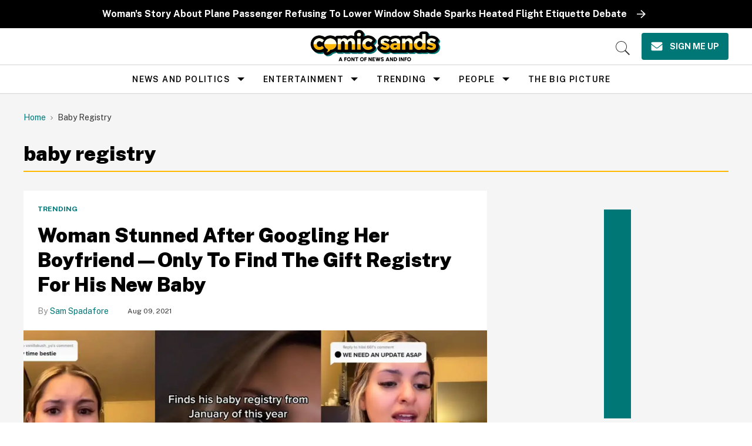

--- FILE ---
content_type: text/css; charset=utf-8
request_url: https://cdn.jsdelivr.net/npm/gather-vue@latest/dist/assets/SignUpView-DCH4WcIw.css
body_size: -675
content:
.form-button{margin-top:20px}


--- FILE ---
content_type: text/plain; charset=utf-8
request_url: https://ads.adthrive.com/http-api/cv2
body_size: 2912
content:
{"om":["0lknz05s","0wk67bso","1","10011/168b08762f91180e1df5cf476e12f4b7","10011/1b0c2a850ea6b614aae8889699443f44","10011/6d6f4081f445bfe6dd30563fe3476ab4","10011/b9c5ee98f275001f41279fe47aaee919","10011/ba9f11025c980a17f6936d2888902e29","10011/e74e28403778da6aabd5867faa366aee","10011/f6b53abe523b743bb56c2e10883b2f55","10ua7afe","11142692","11509227","11642706","11769257","11896988","12010084","12010088","12171239","12181250","124843_10","1ktgrre1","1kwnlx9s","2249:567996566","2249:650650089","2249:651403773","2307:0av741zl","2307:1h7yhpl7","2307:3swzj6q3","2307:4etfwvf1","2307:amq35c4f","2307:c1hsjx06","2307:e2276gvx","2307:g749lgab","2307:h9hxhm9h","2307:hy959rg7","2307:joez40bp","2307:jzqxffb2","2307:nc19qhri","2307:nmuzeaa7","2307:pf6t8s9t","2307:pi9dvb89","2307:s887ofe1","2307:x7xpgcfc","2307:z2zvrgyz","23t9uf9c","2409_15064_70_85808987","2409_15064_70_85809016","2409_25495_176_CR52092921","2409_25495_176_CR52092923","2409_25495_176_CR52153848","2409_25495_176_CR52153849","2409_25495_176_CR52178316","2409_25495_176_CR52178317","2409_25495_176_CR52186411","248492542","2540:3780066","262805","262808","2662_200562_8168520","2676:85807320","2676:86437403","2676:86698023","2676:86698029","2676:86739499","2676:86739704","2676:87046810","2676:87046900","2760:176_CR52092921","2760:176_CR52153848","2760:176_CR52153849","2760:176_CR52178316","2760:176_CR52178317","2760:176_CR52186412","28zq94vu","2974:8172731","2974:8172738","2974:8172741","2jjp1phz","31809564","3335_25247_700109389","33605623","3490:CR52092921","3646_185860_8666305","3658_104709_c9os9ajg","3658_104709_h9hxhm9h","3658_136236_x7xpgcfc","3658_15078_l5o549mu","3658_15184_T26472721","3658_175625_bsgbu9lt","3658_184142_T26517624","3658_203382_z2zvrgyz","3658_22079_mne39gsk","3658_87799_joez40bp","381513943572","3822:24417995","39303318","3v2n6fcp","409_216368","409_216382","409_216386","409_216388","409_216506","409_225983","409_226351","409_226352","409_227223","409_228363","409_228370","42171163","43919985","43a7ptxe","4749xx5e","47869802","485027845327","49959730","4etfwvf1","4fk9nxse","50447579","53v6aquw","54779847","549410","55090656","55726028","55726194","55763524","557_409_216366","557_409_220343","557_409_220344","557_409_220368","557_409_228055","557_409_228105","560_74_18236277","564549740","59664236","59664270","59664278","59665059","5iujftaz","5sfc9ja1","5vg29sv8","60f5a06w","619089559","61916211","61932925","61932933","61932957","627506494","628086965","628223277","628444259","628444433","628444436","628456310","628456382","628456391","628622172","628622178","628622241","628622244","628622250","628683371","628687043","628687157","628687460","628687463","628803013","628841673","629167998","629168010","629171196","62976108","63093165","63166899","651637461","652811502","659216891404","680_99480_700109379","680_99480_700109389","680_99480_700109391","680_99480_700109399","683738007","683738706","694906156","694912939","6mrds7pc","700109391","700109393","700109399","702397981","702423494","705115233","705115263","705115332","705115442","705115523","705116521","705119942","709654809","74243_74_18364062","74_18364062","74wv3qdx","794351835561","7969_149355_45562715","7sf7w6kh","80207642","8152859","8152879","8160967","8168540","8172741","82286850","83447113","83464476","83464477","83464488","85392583","85954585","85954591","86434096","86991452","8831024240_564549740","8cq33uu4","8h0jrkwl","8mhdyvu8","8o298rkh93v","8orkh93v","9010/7fd34be4900e156030db159af81e8ded","9057/0328842c8f1d017570ede5c97267f40d","9057/0da634e56b4dee1eb149a27fcef83898","9057/211d1f0fa71d1a58cabee51f2180e38f","9057/b232bee09e318349723e6bde72381ba0","90_12270191","9cjkvhqm","9krcxphu","9qentkjb","9u333cz4","9uox3d6i","a7w365s6","amq35c4f","b90cwbcd","bpecuyjx","bsgbu9lt","c0mw623r","c1hsjx06","cr-98q0xf2yubqk","cr-9cqtwg3pwerhx5","cr-dgwz5d105hrgv2","cr-f6puwm2yu7tf1","cr-f6puwm2yw7tf1","cr-lg354l2uvergv2","cr-r5fqbsaru9vd","cr-r5fqbsarubwe","cr-u0kqum5qu9vd","cr-wzt6eo5fubwe","cuudl2xr","cymho2zs","da4ry5vp","daw00eve","ddr52z0n","dsugp5th","e2c76his","ey8vsnzk","f3h9fqou","fcn2zae1","fleb9ndb","fpbj0p83","g29thswx","g749lgab","hffavbt7","hfqgqvcv","hswgcqif","i2aglcoy","i90isgt0","ix298nblmho","ixnblmho","joez40bp","jsy1a3jk","jyqeveu5","jzqxffb2","k2xfz54q","kk5768bd","lxlnailk","mc163wv6","mg18xwgu","muvxy961","na2pno8k","nx0p7cuj","o2s05iig","pi9dvb89","pl298th4l1a","plth4l1a","po4st59x","pvgx7ymi","q33mvhkz","q42kdoya","qt09ii59","quk7w53j","r0u09phz","rka8obw7","s4w0zwhd","s887ofe1","ssnofwh5","t73gfjqn","ti0s3bz3","v9jlapns","ve59bb3u","vfnvolw4","vnc30v3n","vwg10e52","w8c88cph","wrjrnf4i","wu5qr81l","wvuhrb6o","y141rtv6","yi6qlg3p","z2zvrgyz","zs3aw5p8","zw6jpag6","zwk242hn","7979132","7979135"],"pmp":[],"adomains":["123notices.com","1md.org","about.bugmd.com","acelauncher.com","adameve.com","akusoli.com","allyspin.com","askanexpertonline.com","atomapplications.com","bassbet.com","betsson.gr","biz-zone.co","bizreach.jp","braverx.com","bubbleroom.se","bugmd.com","buydrcleanspray.com","byrna.com","capitaloneshopping.com","clarifion.com","combatironapparel.com","controlcase.com","convertwithwave.com","cotosen.com","countingmypennies.com","cratedb.com","croisieurope.be","cs.money","dallasnews.com","definition.org","derila-ergo.com","dhgate.com","dhs.gov","displate.com","easyprint.app","easyrecipefinder.co","ebook1g.peptidesciences.com","fabpop.net","familynow.club","filejomkt.run","fla-keys.com","folkaly.com","g123.jp","gameswaka.com","getbugmd.com","getconsumerchoice.com","getcubbie.com","gowavebrowser.co","gowdr.com","gransino.com","grosvenorcasinos.com","guard.io","hero-wars.com","holts.com","instantbuzz.net","itsmanual.com","jackpotcitycasino.com","justanswer.com","justanswer.es","la-date.com","lightinthebox.com","liverrenew.com","local.com","lovehoney.com","lulutox.com","lymphsystemsupport.com","manualsdirectory.org","meccabingo.com","medimops.de","mensdrivingforce.com","millioner.com","miniretornaveis.com","mobiplus.me","myiq.com","national-lottery.co.uk","naturalhealthreports.net","nbliver360.com","nikke-global.com","nordicspirit.co.uk","nuubu.com","onlinemanualspdf.co","original-play.com","outliermodel.com","paperela.com","paradisestays.site","parasiterelief.com","peta.org","photoshelter.com","plannedparenthood.org","playvod-za.com","printeasilyapp.com","printwithwave.com","profitor.com","quicklearnx.com","quickrecipehub.com","rakuten-sec.co.jp","rangeusa.com","refinancegold.com","robocat.com","royalcaribbean.com","saba.com.mx","shift.com","simple.life","spinbara.com","systeme.io","taboola.com","tackenberg.de","temu.com","tenfactorialrocks.com","theoceanac.com","topaipick.com","totaladblock.com","usconcealedcarry.com","vagisil.com","vegashero.com","vegogarden.com","veryfast.io","viewmanuals.com","viewrecipe.net","votervoice.net","vuse.com","wavebrowser.co","wavebrowserpro.com","weareplannedparenthood.org","xiaflex.com","yourchamilia.com"]}

--- FILE ---
content_type: application/javascript; charset=utf-8
request_url: https://cdn.jsdelivr.net/npm/gather-vue@latest/dist/assets/aggregate-base-Dh5POhry.js
body_size: 5651
content:
var ge=Object.defineProperty;var re=r=>{throw TypeError(r)};var pe=(r,e,t)=>e in r?ge(r,e,{enumerable:!0,configurable:!0,writable:!0,value:t}):r[e]=t;var se=(r,e,t)=>pe(r,typeof e!="symbol"?e+"":e,t),_=(r,e,t)=>e.has(r)||re("Cannot "+t);var o=(r,e,t)=>(_(r,e,"read from private field"),t?t.call(r):e.get(r)),p=(r,e,t)=>e.has(r)?re("Cannot add the same private member more than once"):e instanceof WeakSet?e.add(r):e.set(r,t),v=(r,e,t,s)=>(_(r,e,"write to private field"),s?s.call(r,t):e.set(r,t),t),l=(r,e,t)=>(_(r,e,"access private method"),t);import{ah as w,aa as H,ad as ve,R as ne,aC as me,$ as z,ac as I,b7 as be,b8 as ye,b9 as Se,aq as Ee,ba as xe,bb as q,bc as ke,bd as Ae,be as we,ag as Me,bf as Re,ai as oe,af as B,V as he,bg as De,bh as Oe,ay as Te,bi as Ce,bj as Be}from"./index-D3RAziYh.js";function He(){var r,e;return((e=(r=w)==null?void 0:r.location)==null?void 0:e.protocol)==="file:"}class Ne{constructor(e){this.agentRef=e,this.warnedRegexMissing=!1,this.warnedInvalidRegex=!1,this.warnedInvalidReplacement=!1}get obfuscateConfigRules(){return this.agentRef.init.obfuscate||[]}obfuscateString(e){if(typeof e!="string"||e.trim().length===0)return e;const t=this.obfuscateConfigRules.map(s=>this.validateObfuscationRule(s));return He()&&t.push({regex:/^file:\/\/(.*)/,replacement:atob("ZmlsZTovL09CRlVTQ0FURUQ=")}),t.filter(s=>s.isValid).reduce((s,a)=>{const{rule:i}=a;return s.replace(i.regex,i.replacement||"*")},e)}validateObfuscationRule(e){const t=e.regex===void 0,s=e.regex!==void 0&&typeof e.regex!="string"&&!(e.regex instanceof RegExp),a=!!(e.replacement&&typeof e.replacement!="string");return t&&!this.warnedRegexMissing?(H(12,e),this.warnedRegexMissing=!0):s&&!this.warnedInvalidRegex&&(H(13,e),this.warnedInvalidRegex=!0),a&&!this.warnedInvalidReplacement&&(H(14,e),this.warnedInvalidReplacement=!0),{rule:e,isValid:!t&&!s&&!a,errors:{regexMissingDetected:t,invalidRegexDetected:s,invalidReplacementDetected:a}}}}const je=16e3,V=1e6,M="NR_CONTAINER_AGENT";var g,m;class ie{constructor(e,t,s,a){p(this,g);this.agentRef=e,this.entityManager=e.runtime.entityManager,this.StorageClass=t,this.appStorageMap=new Map([[M,new this.StorageClass(V,a)]]),this.featureAgg=a,this.setEventStore(s)}setEventStore(e){if(!e)return;const t=ve(this.entityManager.get(e),this.agentRef)?this.appStorageMap.get(M):new this.StorageClass(V,this.featureAgg);this.appStorageMap.set(e,t)}get length(){return l(this,g,m).call(this).length}merge(e,t,s){return l(this,g,m).call(this,s).merge(e,t)}isEmpty(e,t){if(t)return l(this,g,m).call(this,t).isEmpty(e);for(const s of this.appStorageMap.values())if(!s.isEmpty(e))return!1;return!0}add(e,t){return l(this,g,m).call(this,t).add(e)}addMetric(e,t,s,a){return l(this,g,m).call(this).addMetric(e,t,s,a)}get(e,t){if(t)return[{targetApp:this.entityManager.get(t),data:l(this,g,m).call(this,t).get(e)}];const s=[];return this.appStorageMap.forEach((a,i)=>{if(i===M)return;const n=this.entityManager.get(i);n&&s.push({targetApp:n,data:a.get(e)})}),s}byteSize(e){return l(this,g,m).call(this,e).byteSize()}wouldExceedMaxSize(e,t){return l(this,g,m).call(this,t).wouldExceedMaxSize(e)}save(e,t){if(t)return l(this,g,m).call(this,t).save(e);this.appStorageMap.forEach(s=>s.save(e))}clear(e,t){if(t)return l(this,g,m).call(this,t).clear(e);this.appStorageMap.forEach(s=>s.clear(e))}reloadSave(e,t){return l(this,g,m).call(this,t).reloadSave(e)}clearSave(e,t){return l(this,g,m).call(this,t).clearSave(e)}}g=new WeakSet,m=function(e=M){return this.appStorageMap.has(e)||this.setEventStore(e),this.appStorageMap.get(e)};if(z){w.cleanupTasks=[];const r=w.close;w.close=()=>{for(let e of w.cleanupTasks)e();r()}}function Fe(r,e){ne?me(r,!0,e):z&&w.cleanupTasks.push(r)}var ze=/([^?#]*)[^#]*(#[^?]*|$).*/,Ie=/([^?#]*)().*/;function Pe(r,e){return r&&r.replace(e?ze:Ie,"$1$2")}var ce={"%2C":",","%3A":":","%2F":"/","%40":"@","%24":"$","%3B":";"},Le=Object.keys(ce),Ue=new RegExp(Le.join("|"),"g");function _e(r){return ce[r]}function K(r){return r==null?"null":encodeURIComponent(r).replace(Ue,_e)}function qe(r,e){var t=0,s="";return Object.entries(r||{}).forEach(([a,i])=>{var n=[],h,c;if(typeof i=="string"||!Array.isArray(i)&&i!==null&&i!==void 0&&i.toString().length)h="&"+a+"="+K(i),t+=h.length,s+=h;else if(Array.isArray(i)&&i.length){for(t+=9,c=0;c<i.length&&(h=K(I(i[c])),t+=h.length,!(typeof e<"u"&&t>=e));c++)n.push(h);s+="&"+a+"=%5B"+n.join(",")+"%5D"}}),s}function k(r,e,t={}){return Object.keys(t).includes(r)?"":e&&typeof e=="string"?"&"+r+"="+K(e):""}function Ve({isFinalHarvest:r=!1}={}){return r&&ne?Ke:typeof XMLHttpRequest<"u"?P:Y}function Y({url:r,body:e=null,method:t="POST",headers:s=[{key:"content-type",value:"text/plain"}]}){const a={};for(const i of s)a[i.key]=i.value;return fetch(r,{headers:a,method:t,body:e,credentials:"include"})}function P({url:r,body:e=null,sync:t,method:s="POST",headers:a=[{key:"content-type",value:"text/plain"}]}){const i=new XMLHttpRequest;i.open(s,r,!t);try{"withCredentials"in i&&(i.withCredentials=!0)}catch{}return a.forEach(n=>{i.setRequestHeader(n.key,n.value)}),i.send(e),i}function Ke({url:r,body:e}){try{return window.navigator.sendBeacon.bind(window.navigator)(r,e)}catch{return!1}}const Ye="Harvester/Retry/Failed/",$e="Harvester/Retry/Succeeded/";var N;class We{constructor(e){p(this,N,!1);se(this,"initializedAggregates",[]);this.agentRef=e,Fe(()=>{this.initializedAggregates.forEach(t=>{typeof t.harvestOpts.beforeUnload=="function"&&t.harvestOpts.beforeUnload()}),this.initializedAggregates.forEach(t=>this.triggerHarvestFor(t,{isFinalHarvest:!0}))},!1)}startTimer(e=this.agentRef.init.harvest.interval){if(o(this,N))return;v(this,N,!0);const t=()=>{this.initializedAggregates.forEach(s=>this.triggerHarvestFor(s)),setTimeout(t,e*1e3)};setTimeout(t,e*1e3)}triggerHarvestFor(e,t={}){if(e.blocked)return!1;const s=Ve(t);if(!s)return!1;const a=!t.isFinalHarvest&&s===P;let i,n=!1;if(t.directSend)i=[t.directSend];else if(i=e.makeHarvestPayload(a,t),!i)return!1;return i.forEach(({targetApp:c,payload:u})=>{u&&(Xe(this.agentRef,{endpoint:be[e.featureName],targetApp:c,payload:u,localOpts:t,submitMethod:s,cbFinished:h,raw:e.harvestOpts.raw,featureName:e.featureName}),n=!0)}),n;function h(c){e.harvestOpts.prevAttemptCode&&(oe(he,[(c.retry?Ye:$e)+e.harvestOpts.prevAttemptCode],void 0,B.metrics,e.ee),delete e.harvestOpts.prevAttemptCode),c.retry&&(e.harvestOpts.prevAttemptCode=c.status),t.forceNoRetry&&(c.retry=!1),e.postHarvestCleanup(c)}}}N=new WeakMap;const ae={};function Xe(r,{endpoint:e,targetApp:t,payload:s,localOpts:a={},submitMethod:i,cbFinished:n,raw:h,featureName:c}){var G,J;if(!r.info.errorBeacon)return!1;let{body:u,qs:b}=Ze(s);if(Object.keys(u).length===0&&!a.sendEmptyBody)return n&&n({sent:!1,targetApp:t}),!1;const d=r.init.ssl===!1?"http":"https",C=r.init.proxy.beacon||r.info.errorBeacon,le=h?"".concat(d,"://").concat(C,"/").concat(e):"".concat(d,"://").concat(C).concat(e!==ye?"/"+e:"","/1/").concat(t.licenseKey),W=h?"":Qe(r,b,e,t.applicationID);let j=qe(b,r.runtime.maxBytes);W===""&&j.startsWith("&")&&(j=j.substring(1));const U="".concat(le,"?").concat(W).concat(j);!!((G=b==null?void 0:b.attributes)!=null&&G.includes("gzip"))||(e!==Se&&(u=I(u)),u.length>75e4&&(ae[e]=(ae[e]||0)+1)===1&&H(28,e)),(!u||u.length===0||u==="{}"||u==="[]")&&(u="");const X=[{key:"content-type",value:"text/plain"}];let Z=i({url:U,body:u,sync:a.isFinalHarvest&&z,headers:X});return!a.isFinalHarvest&&n&&(i===P?Z.addEventListener("loadend",function(){const y={sent:this.status!==0,status:this.status,retry:Q(this.status),fullUrl:U,xhr:this,targetApp:t};a.needResponse&&(y.responseText=this.responseText),n(y)},Ee(!1)):i===Y&&Z.then(async function(y){const ee=y.status,te={sent:!0,status:ee,retry:Q(ee),fullUrl:U,fetchResponse:y,targetApp:t};a.needResponse&&(te.responseText=await y.text()),n(te)})),xe({agentIdentifier:r.agentIdentifier,drained:!!((J=q)!=null&&J[r.agentIdentifier]),type:"data",name:"harvest",feature:c,data:{endpoint:e,headers:X,targetApp:t,payload:s,submitMethod:de(),raw:h,synchronousXhr:!!(a.isFinalHarvest&&z)}}),!0;function Q(y){switch(y){case 408:case 429:case 500:return!0}return y>=502&&y<=504||y>=512&&y<=530}function de(){return i===P?"xhr":i===Y?"fetch":"beacon"}}function Ze(r={}){const e=t=>typeof Uint8Array<"u"&&t instanceof Uint8Array||Array.isArray(t)?t:typeof t=="string"?t.length>0?t:null:Object.entries(t||{}).reduce((s,[a,i])=>((typeof i=="number"||typeof i=="string"&&i.length>0||typeof i=="object"&&Object.keys(i||{}).length>0)&&(s[a]=i),s),{});return{body:e(r.body),qs:e(r.qs)}}function Qe(r,e,t,s){var u,b,d;const a=r.runtime.obfuscator.obfuscateString(Pe(""+w.location)),i=((u=r.runtime.session)==null?void 0:u.state.sessionReplayMode)===1&&t!==ke,n=((b=r.runtime.session)==null?void 0:b.state.sessionTraceMode)===1&&![Ae,we].includes(t),h=["a="+s,k("sa",r.info.sa?""+r.info.sa:""),k("v",Re),c(),k("ct",r.runtime.customTransaction),"&rst="+Me(),"&ck=0","&s="+(((d=r.runtime.session)==null?void 0:d.state.value)||"0"),k("ref",a),k("ptid",r.runtime.ptid?""+r.runtime.ptid:"")];return i&&h.push(k("hr","1",e)),n&&h.push(k("ht","1",e)),h.join("");function c(){return r.info.transactionName?k("to",r.info.transactionName):k("t",r.info.tNamePlain||"Unnamed Transaction")}}var A,x;class Ge{constructor(e){p(this,A,new Map);p(this,x,{});this.agentRef=e,o(this,A).set(M,{licenseKey:e.info.licenseKey,applicationID:e.info.applicationID})}get(e=M){return o(this,A).get(e)}getEntityGuidFor(e,t){if(!(!o(this,x)[e]||!o(this,x)[t]))return o(this,x)[e].filter(s=>o(this,x)[t].includes(s))[0]}set(e,t){var s,a,i,n;o(this,A).has(e)||(o(this,A).set(e,t),(s=o(this,x))[a=t.licenseKey]??(s[a]=[]),o(this,x)[t.licenseKey].push(e),(i=o(this,x))[n=t.applicationID]??(i[n]=[]),o(this,x)[t.applicationID].push(e),this.agentRef.ee.emit("entity-added",[t]))}clear(){o(this,A).clear()}setDefaultEntity(e){o(this,A).set(M,e)}}A=new WeakMap,x=new WeakMap;var f,S,R,D;class Je{constructor(e=V,t){p(this,f,[]);p(this,S,0);p(this,R);p(this,D);this.maxPayloadSize=e,this.featureAgg=t}get length(){return o(this,f).length}isEmpty(){return o(this,f).length===0}get(){return o(this,f)}byteSize(){return o(this,S)}wouldExceedMaxSize(e){return o(this,S)+e>this.maxPayloadSize}add(e){var s,a,i,n;const t=((s=I(e))==null?void 0:s.length)||0;if(o(this,S)+t>this.maxPayloadSize){const h=c=>"EventBuffer/".concat(c,"/Dropped/Bytes");return(a=this.featureAgg)==null||a.reportSupportabilityMetric(h(this.featureAgg.featureName),t),(i=this.featureAgg)==null||i.reportSupportabilityMetric(h("Combined"),t),!1}return o(this,f).push(e),v(this,S,o(this,S)+t),(n=this.featureAgg)==null||n.decideEarlyHarvest(),!0}merge(e,t){if(this.isEmpty()||!e)return!1;const s=o(this,f).findIndex(e);return s<0?!1:(o(this,f)[s]={...o(this,f)[s],...t},!0)}clear(e={}){var t;e.clearBeforeTime!==void 0&&e.timestampKey?v(this,f,o(this,f).filter(s=>s[e.timestampKey]>=e.clearBeforeTime)):e.clearBeforeIndex!==void 0?v(this,f,o(this,f).slice(e.clearBeforeIndex)):v(this,f,[]),v(this,S,o(this,f).length&&((t=I(o(this,f)))==null?void 0:t.length)||0)}save(){v(this,R,o(this,f)),v(this,D,o(this,S))}clearSave(){v(this,R,void 0),v(this,D,void 0)}reloadSave(){o(this,R)&&(o(this,D)+o(this,S)>this.maxPayloadSize||(v(this,f,[...o(this,R),...o(this,f)]),v(this,S,o(this,D)+o(this,S))))}}f=new WeakMap,S=new WeakMap,R=new WeakMap,D=new WeakMap;var O,F;class et{constructor(){p(this,O);this.aggregatedData={}}store(e,t,s,a,i){var n=l(this,O,F).call(this,e,t,s,i);return n.metrics=tt(a,n.metrics),n}merge(e,t,s,a,i,n=!1){var h=l(this,O,F).call(this,e,t,a,i);if(n&&(h.params=a),!h.metrics){h.metrics=s;return}var c=h.metrics;c.count+=s.count,Object.keys(s||{}).forEach(u=>{if(u!=="count"){var b=c[u],d=s[u];d&&!d.c?c[u]=$(d.t,b):c[u]=st(d,c[u])}})}storeMetric(e,t,s,a){var i=l(this,O,F).call(this,e,t,s);return i.stats=$(a,i.stats),i}take(e,t=!0){for(var s={},a="",i=!1,n=0;n<e.length;n++)a=e[n],s[a]=Object.values(this.aggregatedData[a]||{}),s[a].length&&(i=!0),t&&delete this.aggregatedData[a];return i?s:null}}O=new WeakSet,F=function(e,t,s,a){this.aggregatedData[e]||(this.aggregatedData[e]={});var i=this.aggregatedData[e][t];return i||(i=this.aggregatedData[e][t]={params:s||{}},a&&(i.custom=a)),i};function tt(r,e){return e||(e={count:0}),e.count+=1,Object.entries(r||{}).forEach(([t,s])=>{e[t]=$(s,e[t])}),e}function $(r,e){return r==null?rt(e):e?(e.c||(e=ue(e.t)),e.c+=1,e.t+=r,e.sos+=r*r,r>e.max&&(e.max=r),r<e.min&&(e.min=r),e):{t:r}}function rt(r){return r?r.c++:r={c:1},r}function st(r,e){return e?(e.c||(e=ue(e.t)),e.min=Math.min(r.min,e.min),e.max=Math.max(r.max,e.max),e.t+=r.t,e.sos+=r.sos,e.c+=r.c,e):r}function ue(r){return{t:r,min:r,max:r,sos:r*r,c:1}}var E,T;class it{constructor(){p(this,E,new et);p(this,T,{})}byteSize(){return 0}isEmpty({aggregatorTypes:e}){return e?e.every(t=>!o(this,E).aggregatedData[t]):Object.keys(o(this,E).aggregatedData).length===0}add([e,t,s,a,i]){return o(this,E).store(e,t,s,a,i),!0}addMetric(e,t,s,a){return o(this,E).storeMetric(e,t,s,a),!0}save({aggregatorTypes:e}){const t=e.toString(),s={};e.forEach(a=>s[a]=o(this,E).aggregatedData[a]),o(this,T)[t]=s}get(e){const t=Array.isArray(e)?e:e.aggregatorTypes;return o(this,E).take(t,!1)}clear({aggregatorTypes:e}={}){if(!e){o(this,E).aggregatedData={};return}e.forEach(t=>delete o(this,E).aggregatedData[t])}reloadSave({aggregatorTypes:e}){const t=e.toString(),s=o(this,T)[t];e.forEach(a=>{Object.keys(s[a]||{}).forEach(i=>{const n=s[a][i];o(this,E).merge(a,i,n.metrics,n.params,n.custom,!0)})})}clearSave({aggregatorTypes:e}){const t=e.toString();delete o(this,T)[t]}}E=new WeakMap,T=new WeakMap;var L,fe;class ht extends De{constructor(t,s){var i,n,h,c,u;super(t.agentIdentifier,s);p(this,L);this.agentRef=t,this.checkConfiguration(t),this.doOnceForAllAggregate(t),this.customAttributesAreSeparate=!1,this.canHarvestEarly=!0,this.harvestOpts={};const a=(u=(c=(h=(n=(i=this.agentRef)==null?void 0:i.runtime)==null?void 0:n.appMetadata)==null?void 0:h.agents)==null?void 0:c[0])==null?void 0:u.entityGuid;l(this,L,fe).call(this,a),a||this.ee.on("entity-added",b=>{var d,C;(C=(d=this.events)==null?void 0:d.setEventStore)==null||C.call(d,b.entityGuid)})}decideEarlyHarvest(){if(!this.canHarvestEarly)return;const t=this.events.byteSize()+(this.customAttributesAreSeparate?this.agentRef.runtime.jsAttributesMetadata.bytes:0);t>je&&(this.agentRef.runtime.harvester.triggerHarvestFor(this),this.reportSupportabilityMetric("".concat(this.featureName,"/Harvest/Early/Seen"),t))}waitForFlags(t=[]){return new Promise((a,i)=>{q[this.agentIdentifier]?a(n(q[this.agentIdentifier])):this.ee.on("rumresp",(h={})=>{a(n(h))});function n(h){return t.map(c=>h[c]?h[c]:0)}}).catch(a=>{this.ee.emit("internal-error",[a]),this.blocked=!0,this.deregisterDrain()})}drain(){Oe(this.agentIdentifier,this.featureName),this.drained=!0}preHarvestChecks(t){return!this.blocked}makeHarvestPayload(t=!1,s={}){if(!this.events||this.events.isEmpty(this.harvestOpts,s.targetEntityGuid)||this.preHarvestChecks&&!this.preHarvestChecks(s))return;t&&this.events.save(this.harvestOpts,s.targetEntityGuid);const a=this.events.get(this.harvestOpts,s.targetEntityGuid);return a.length?(this.events.clear(this.harvestOpts,s.targetEntityGuid),a.map(({targetApp:i,data:n})=>{const c={body:this.serializer?this.serializer(n,i==null?void 0:i.entityGuid):n};return this.queryStringsBuilder&&(c.qs=this.queryStringsBuilder(n,i==null?void 0:i.entityGuid)),{targetApp:i,payload:c}})):H(52)}postHarvestCleanup(t={}){var a,i;t.sent&&t.retry&&this.events.reloadSave(this.harvestOpts,(a=t.targetApp)==null?void 0:a.entityGuid),this.events.clearSave(this.harvestOpts,(i=t.targetApp)==null?void 0:i.entityGuid)}checkConfiguration(t){var s,a;if(!Te(t.info)){const i=Ce();let n={...(s=i.info)==null?void 0:s.jsAttributes};try{n={...n,...(a=t.info)==null?void 0:a.jsAttributes}}catch{}Be(t,{...i,info:{...i.info,jsAttributes:n},runtime:t.runtime},t.runtime.loaderType)}}doOnceForAllAggregate(t){t.runtime.obfuscator||(t.runtime.obfuscator=new Ne(t)),this.obfuscator=t.runtime.obfuscator,t.runtime.entityManager||(t.runtime.entityManager=new Ge(this.agentRef)),t.runtime.harvester||(t.runtime.harvester=new We(t))}reportSupportabilityMetric(t,s){oe(he,[t,s],void 0,B.metrics,this.ee)}}L=new WeakSet,fe=function(t){var s;if(!this.events)switch(this.featureName){case B.sessionReplay:break;case B.jserrors:case B.metrics:this.events=(s=this.agentRef).sharedAggregator??(s.sharedAggregator=new ie(this.agentRef,it,t,{featureName:"shared_aggregator"}));break;default:this.events=new ie(this.agentRef,Je,t,this);break}};export{ht as A,Je as E,je as I,V as M,Pe as c,He as i,qe as o};


--- FILE ---
content_type: application/javascript; charset=utf-8
request_url: https://cdn.jsdelivr.net/npm/gather-vue@latest/dist/assets/index-CP7DOdsl.js
body_size: 2347
content:
var _=Object.defineProperty;var y=a=>{throw TypeError(a)};var x=(a,e,t)=>e in a?_(a,e,{enumerable:!0,configurable:!0,writable:!0,value:t}):a[e]=t;var T=(a,e,t)=>x(a,typeof e!="symbol"?e+"":e,t),U=(a,e,t)=>e.has(a)||y("Cannot "+t);var N=(a,e,t)=>e.has(a)?y("Cannot add the same private member more than once"):e instanceof WeakSet?e.add(a):e.set(a,t);var h=(a,e,t)=>(U(a,e,"access private method"),t);import{bn as w,bo as c,ap as K,bp as B,ag as D,bq as A,a5 as E,ah as M,U as f,aa as z}from"./index-D3RAziYh.js";import{A as P,o as j,c as C}from"./aggregate-base-Dh5POhry.js";import{e as F}from"./event-origin-Bb7irpQQ.js";import{a as G}from"./traverse-eGeoT8Mx.js";class p{constructor(e,t,s,i,r){this.n=e,this.s=t,this.e=s,this.o=i,this.t=r}}function V(a){switch(a){case"keydown":case"keyup":case"keypress":return"typing";case"mousemove":case"mouseenter":case"mouseleave":case"mouseover":case"mouseout":return"mousing";case"touchstart":case"touchmove":case"touchend":case"touchcancel":case"touchenter":case"touchleave":return"touching";case"scroll":case"scrollend":return"scrolling";default:return a}}const b={global:{mouseup:!0,mousedown:!0},window:{load:!0,pagehide:!0},xhrOriginMissing:{ignoreAll:!0}},m={typing:"typing",scrolling:"scrolling",mousing:"mousing",touching:"touching"},X={[m.typing]:1e3,[m.scrolling]:100,[m.mousing]:1e3,[m.touching]:1e3},q={[m.typing]:2e3,[m.scrolling]:1e3,[m.mousing]:2e3,[m.touching]:2e3};var o,O,k,L,S,d;class W{constructor(e){N(this,o);T(this,"prevStoredEvents",new Set);this.parent=e}storeNode(e){return h(this,o,d).call(this,e)}processPVT(e,t,s){return this.storeTiming({[e]:t})}storeTiming(e,t=!1){if(!e)return!1;let s=!0;for(let i in e){let r=e[i];const u=i.toLowerCase();u.indexOf("size")>=0||u.indexOf("status")>=0||typeof r=="number"&&r>=0&&(r=Math.round(r),this.parent.timeKeeper&&this.parent.timeKeeper.ready&&t&&(r=this.parent.timeKeeper.convertAbsoluteTimestamp(Math.floor(this.parent.timeKeeper.correctAbsoluteTimestamp(r)))),h(this,o,d).call(this,new p(i,r,r,"document","timing"))||(s=!1))}return s}storeEvent(e,t,s,i){if(this.prevStoredEvents.has(e)||!h(this,o,S).call(this))return!1;this.prevStoredEvents.add(e);const r=new p(V(e.type),s,i,void 0,"event");try{r.o=F(e.target,t,this.parent.ee)}catch{r.o=F(null,t,this.parent.ee)}return h(this,o,d).call(this,r)}storeHist(e,t,s){return h(this,o,d).call(this,new p("history.pushState",s,s,e,t))}storeResources(e){if(!e||e.length===0)return!1;let t=!0;for(let s=0;s<e.length;s++){const i=e[s];if(!h(this,o,S).call(this))break;const{initiatorType:r,fetchStart:u,responseEnd:g,entryType:n}=i,{protocol:l,hostname:v,port:R,pathname:H}=K(i.name),I=new p(r,u|0,g|0,"".concat(l,"://").concat(v,":").concat(R).concat(H),n);h(this,o,d).call(this,I)||(t=!1)}return t}storeErrorAgg(e,t,s,i){return e!=="err"?!1:h(this,o,d).call(this,new p("error",i.time,i.time,s.message,s.stackHash))}storeXhrAgg(e,t,s,i){return e!=="xhr"?!1:h(this,o,d).call(this,new p("Ajax",i.time,i.time+i.duration,"".concat(s.status," ").concat(s.method,": ").concat(s.host).concat(s.pathname),"ajax"))}trimSTNsByTime(e=B){this.parent.events.clear({clearBeforeTime:Math.max(D-e,0),timestampKey:"e"})}trimSTNsByIndex(e=0){this.parent.events.clear({clearBeforeIndex:e})}clear(){this.prevStoredEvents.clear()}}o=new WeakSet,O=function(e){return e.n in m},k=function(e){const t=i=>!(i.o!==e.o||i.n!==e.n||e.s-i.s<q[e.o]||i.e>e.s-X[e.o]),s={e:e.e};return this.parent.events.merge(t,s)},L=function(e){var s,i;if(e.n in b.global)return!0;const t=e.o;return(s=b[t])!=null&&s.ignoreAll||(i=b[t])!=null&&i[e.n]?!0:t==="xhrOriginMissing"&&e.n==="Ajax"},S=function(){if(this.parent.blocked)return!1;if(this.parent.events.length>=w){if(this.parent.mode!==c.ERROR)return!1;this.trimSTNsByTime(),this.parent.events.length>=w&&this.trimSTNsByIndex(1)}return!0},d=function(e){return h(this,o,L).call(this,e)||!h(this,o,S).call(this)?!1:((!h(this,o,O).call(this,e)||!h(this,o,k).call(this,e))&&this.parent.events.add(e),!0)};const Q=5e3;class Y extends P{constructor(e){super(e,A),this.harvestOpts.raw=!0,this.entitled=void 0,this.everHarvested=!1,this.harvesting=!1,this.traceStorage=new W(this),this.waitForFlags(["sts","st"]).then(([t,s])=>this.initialize(t,s))}initialize(e,t,s){var i,r,u,g;if(this.entitled??(this.entitled=t),this.entitled||(this.blocked=!0),this.blocked)return this.deregisterDrain();if(this.initialized||(this.initialized=!0,this.ptid=this.agentRef.runtime.ptid,this.sessionId=(i=this.agentRef.runtime.session)==null?void 0:i.state.value,this.ee.on(E.RESET,()=>{this.blocked||this.abort(1)}),this.ee.on(E.UPDATE,(n,l)=>{this.blocked||(this.mode!==c.FULL&&(l.sessionReplayMode===c.FULL||l.sessionTraceMode===c.FULL)&&this.switchToFull(),(this.sessionId!==l.value||n==="cross-tab"&&l.sessionTraceMode===c.OFF)&&this.abort(2))}),typeof PerformanceNavigationTiming<"u"?this.traceStorage.storeTiming((u=(r=M.performance)==null?void 0:r.getEntriesByType)==null?void 0:u.call(r,"navigation")[0]):this.traceStorage.storeTiming((g=M.performance)==null?void 0:g.timing,!0)),!this.agentRef.runtime.session.isNew&&!s?this.mode=this.agentRef.runtime.session.state.sessionTraceMode:this.mode=e,this.mode===c.OFF)return this.deregisterDrain();this.timeKeeper??(this.timeKeeper=this.agentRef.runtime.timeKeeper),f("bst",(...n)=>this.traceStorage.storeEvent(...n),this.featureName,this.ee),f("bstResource",(...n)=>this.traceStorage.storeResources(...n),this.featureName,this.ee),f("bstHist",(...n)=>this.traceStorage.storeHist(...n),this.featureName,this.ee),f("bstXhrAgg",(...n)=>this.traceStorage.storeXhrAgg(...n),this.featureName,this.ee),f("bstApi",(...n)=>this.traceStorage.storeNode(...n),this.featureName,this.ee),f("trace-jserror",(...n)=>this.traceStorage.storeErrorAgg(...n),this.featureName,this.ee),f("pvtAdded",(...n)=>this.traceStorage.processPVT(...n),this.featureName,this.ee),this.mode!==c.FULL&&f("trace-jserror",()=>{this.mode===c.ERROR&&this.switchToFull()},this.featureName,this.ee),this.agentRef.runtime.session.write({sessionTraceMode:this.mode}),this.drain(),this.agentRef.runtime.harvester.triggerHarvestFor(this)}preHarvestChecks(){var e;if(!(this.blocked||this.mode!==c.FULL)&&(e=this.timeKeeper)!=null&&e.ready&&this.agentRef.runtime.session){if(this.sessionId!==this.agentRef.runtime.session.state.value||this.ptid!==this.agentRef.runtime.ptid){this.abort(3);return}return!0}}serializer(e){if(e.length)return this.everHarvested=!0,G(e,this.obfuscator.obfuscateString.bind(this.obfuscator),"string")}queryStringsBuilder(e){var n,l;const t=!this.agentRef.runtime.session.state.traceHarvestStarted;t&&this.agentRef.runtime.session.write({traceHarvestStarted:!0});const s=this.agentRef.runtime.session.state.sessionReplayMode===1,i=this.agentRef.info.jsAttributes["enduser.id"],r=(l=(n=this.agentRef.runtime.appMetadata.agents)==null?void 0:n[0])==null?void 0:l.entityGuid,u=e.reduce((v,R)=>Math.min(v,R.s),1/0),g=e.reduce((v,R)=>Math.max(v,R.s),-1/0);return{browser_monitoring_key:this.agentRef.info.licenseKey,type:"BrowserSessionChunk",app_id:this.agentRef.info.applicationID,protocol_version:"0",timestamp:Math.floor(this.timeKeeper.correctRelativeTimestamp(u)),attributes:j({...r&&{entityGuid:r},harvestId:"".concat(this.agentRef.runtime.session.state.value,"_").concat(this.agentRef.runtime.ptid,"_").concat(this.agentRef.runtime.harvestCount),"trace.firstTimestamp":Math.floor(this.timeKeeper.correctRelativeTimestamp(u)),"trace.lastTimestamp":Math.floor(this.timeKeeper.correctRelativeTimestamp(g)),"trace.nodes":e.length,"trace.originTimestamp":this.timeKeeper.correctedOriginTime,agentVersion:this.agentRef.runtime.version,...t&&{firstSessionHarvest:t},...s&&{hasReplay:s},ptid:"".concat(this.ptid),session:"".concat(this.sessionId),...i&&{"enduser.id":this.obfuscator.obfuscateString(i)},currentUrl:this.obfuscator.obfuscateString(C(""+location))},Q).substring(1)}}switchToFull(){if(this.mode===c.FULL||!this.entitled||this.blocked)return;const e=this.mode;if(this.mode=c.FULL,this.agentRef.runtime.session.write({sessionTraceMode:this.mode}),e===c.OFF||!this.initialized)return this.initialize(this.mode,this.entitled);this.initialized&&(this.traceStorage.trimSTNsByTime(),this.agentRef.runtime.harvester.triggerHarvestFor(this))}abort(e){z(60,e),this.blocked=!0,this.mode=c.OFF,this.agentRef.runtime.session.write({sessionTraceMode:this.mode}),this.events.clear()}postHarvestCleanup(e){this.traceStorage.clear(),super.postHarvestCleanup(e)}}T(Y,"featureName",A);export{Y as Aggregate};
